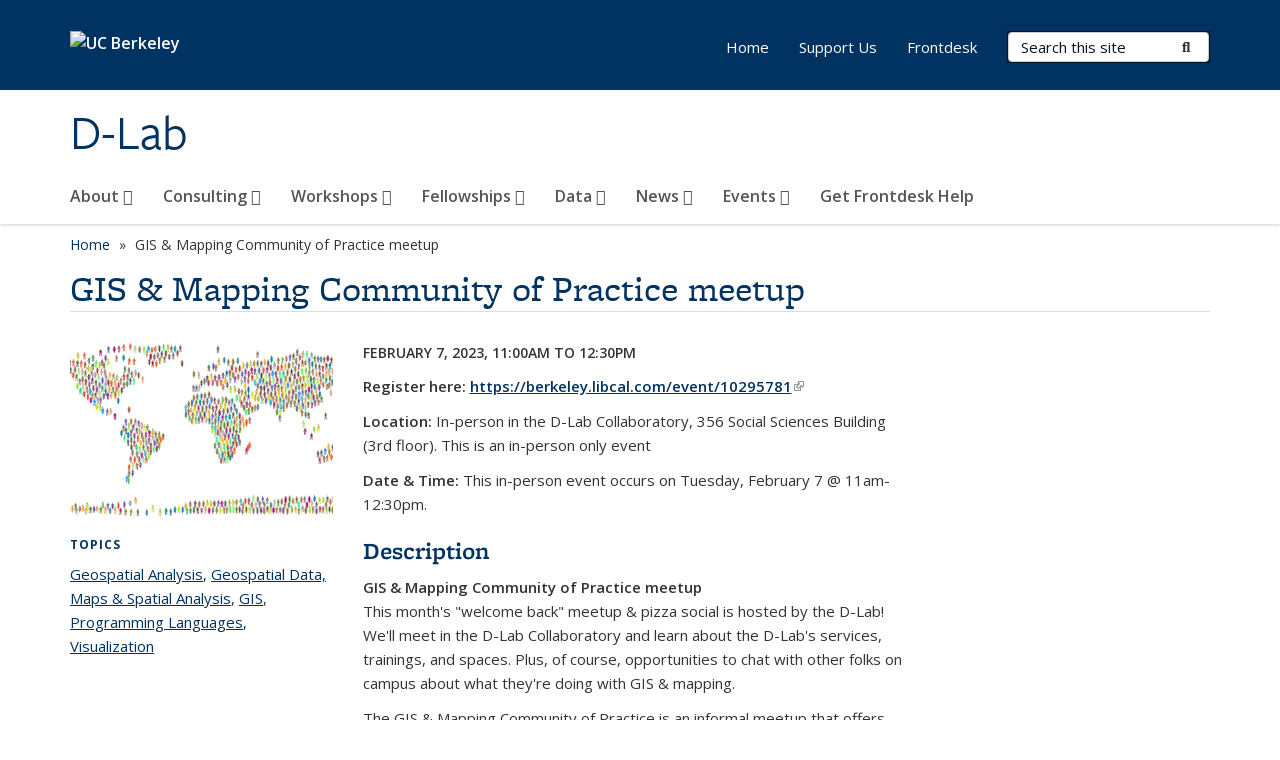

--- FILE ---
content_type: text/html; charset=utf-8
request_url: https://dlab.berkeley.edu/events/gis-mapping-community-practice-meetup/2023-02-07
body_size: 7802
content:
<!DOCTYPE html>
<html lang="en" dir="ltr">
<head>
  <meta http-equiv="X-UA-Compatible" content="IE=edge" />
<meta http-equiv="Content-Type" content="text/html; charset=utf-8" />
<meta name="Generator" content="Drupal 7 (http://drupal.org)" />
<link rel="canonical" href="/events/gis-mapping-community-practice-meetup/2023-02-07" />
<link rel="shortlink" href="/node/976" />
<link rel="shortcut icon" href="https://dlab.berkeley.edu/profiles/openberkeley/themes/openberkeley_theme_brand/favicon.ico" type="image/vnd.microsoft.icon" />
<meta name="viewport" content="width=device-width, initial-scale=1.0" />
  <meta name="twitter:dnt" content="on">
  <title>GIS &amp; Mapping Community of Practice meetup | D-Lab</title>
  <link type="text/css" rel="stylesheet" href="https://dlab.berkeley.edu/sites/default/files/css/css_kShW4RPmRstZ3SpIC-ZvVGNFVAi0WEMuCnI0ZkYIaFw.css" media="all" />
<link type="text/css" rel="stylesheet" href="https://dlab.berkeley.edu/sites/default/files/css/css_TnnMw6Mh72mEvaDujXjSbFOpptbdTbtXwXrVO5d8QpM.css" media="all" />
<link type="text/css" rel="stylesheet" href="https://dlab.berkeley.edu/sites/default/files/css/css_chT_6PuYTzIFf2SaQIt5YCP6ydr3qurs9i8u4MpbJGA.css" media="all" />
<link type="text/css" rel="stylesheet" href="https://dlab.berkeley.edu/sites/default/files/css/css_P7--I-hb0gcJsTQhFYqCt9Bbt--MYpgAtnA2MzSE2j8.css" media="screen" />
<link type="text/css" rel="stylesheet" href="https://dlab.berkeley.edu/sites/default/files/css/css_eg2bHbWhE9FskhJvdP60LoBRlGv2T4AQBr7_zwKjA_Y.css" media="all" />
<link type="text/css" rel="stylesheet" href="https://dlab.berkeley.edu/sites/default/files/css/css_aCRtJR8TPckvDvyjmRitctVOCP-SAi3FB5a6YtNSVo4.css" media="all" />
<link type="text/css" rel="stylesheet" href="https://dlab.berkeley.edu/sites/default/files/css/css_l0nY-aVTB09v9_xTUkXAdhv2Pm24M2ixkWW-la0gqA0.css" media="all" />
<link type="text/css" rel="stylesheet" href="https://dlab.berkeley.edu/sites/default/files/css/css_qpsIBcs9JSa7ccwyEmky_c737hDf6nNOZA81Rs9WHqg.css" media="print" />
<link type="text/css" rel="stylesheet" href="https://dlab.berkeley.edu/sites/default/files/css/css_vVHKxTM0GJ1H06xa3A56ODjmnaQjaHfKtNGjZ_0rAHQ.css" media="all" />
<link type="text/css" rel="stylesheet" href="//fonts.googleapis.com/css?family=Open+Sans:300italic,400italic,600italic,700italic,800italic,400,300,600,700,800" media="all" />
<link type="text/css" rel="stylesheet" href="//use.typekit.net/aeg3kye.css" media="all" />
  <script type="application/json" data-drupal-selector="drupal-settings-json">{"basePath":"\/","pathPrefix":"","setHasJsCookie":0,"ajaxPageState":{"theme":"openberkeley_theme_brand","theme_token":"WFMfOC-KPGkeENPezeCYro6znyMTjRMZDmZ1QKmvQUQ","js":{"profiles\/openberkeley\/modules\/panopoly\/panopoly_widgets\/panopoly-widgets.js":1,"profiles\/openberkeley\/modules\/panopoly\/panopoly_widgets\/panopoly-widgets-spotlight.js":1,"profiles\/openberkeley\/modules\/openberkeley\/openberkeley_admin\/openberkeley_admin_siteimprove.js":1,"profiles\/openberkeley\/themes\/openberkeley_theme_base\/assets\/js\/bootstrap-accessibility.js":1,"profiles\/openberkeley\/modules\/contrib\/jquery_update\/replace\/jquery\/1.10\/jquery.min.js":1,"misc\/jquery-extend-3.4.0.js":1,"misc\/jquery-html-prefilter-3.5.0-backport.js":1,"misc\/jquery.once.js":1,"misc\/drupal.js":1,"misc\/drupal-settings-loader.js":1,"profiles\/openberkeley\/libraries\/bootstrap\/js\/bootstrap.min.js":1,"profiles\/openberkeley\/modules\/contrib\/jquery_update\/replace\/ui\/ui\/minified\/jquery.ui.core.min.js":1,"profiles\/openberkeley\/modules\/contrib\/jquery_update\/replace\/ui\/ui\/minified\/jquery.ui.widget.min.js":1,"profiles\/openberkeley\/modules\/contrib\/jquery_update\/replace\/ui\/ui\/minified\/jquery.ui.tabs.min.js":1,"profiles\/openberkeley\/modules\/contrib\/jquery_update\/replace\/ui\/ui\/minified\/jquery.ui.accordion.min.js":1,"misc\/form-single-submit.js":1,"profiles\/openberkeley\/modules\/panopoly\/panopoly_images\/panopoly-images.js":1,"profiles\/openberkeley\/modules\/contrib\/entityreference\/js\/entityreference.js":1,"profiles\/openberkeley\/modules\/openberkeley\/openberkeley_faq\/openberkeley_faq.js":1,"profiles\/openberkeley\/modules\/openberkeley\/openberkeley_portfolio\/openberkeley_portfolio.js":1,"profiles\/openberkeley\/modules\/openberkeley\/openberkeley_theme\/openberkeley_theme.js":1,"profiles\/openberkeley\/modules\/openberkeley\/openberkeley_twitter\/js\/openberkeley-twitter.js":1,"profiles\/openberkeley\/modules\/openberkeley\/openberkeley_wysiwyg_override\/js\/openberkeley-wysiwyg-override.js":1,"profiles\/openberkeley\/modules\/panopoly\/panopoly_magic\/panopoly-magic.js":1,"profiles\/openberkeley\/modules\/panopoly\/panopoly_theme\/js\/panopoly-accordion.js":1,"profiles\/openberkeley\/modules\/contrib\/caption_filter\/js\/caption-filter.js":1,"profiles\/openberkeley\/libraries\/maphilight\/jquery.maphilight.min.js":1,"profiles\/openberkeley\/libraries\/jquery.imagesloaded\/jquery.imagesloaded.min.js":1,"profiles\/openberkeley\/modules\/contrib\/google_analytics\/googleanalytics.js":1,"https:\/\/www.googletagmanager.com\/gtag\/js?id=UA-37594331-1":1,"public:\/\/js\/google-analytics-70267258d7738b1d9d1ecb9f215dbaf2.js":1,"profiles\/openberkeley\/modules\/contrib\/extlink\/js\/extlink.js":1,"profiles\/openberkeley\/themes\/radix\/assets\/js\/radix.script.js":1,"profiles\/openberkeley\/themes\/openberkeley_theme_base\/assets\/js\/openberkeley_theme_base.script.js":1,"profiles\/openberkeley\/themes\/openberkeley_theme_base\/assets\/js\/drupal-announce.js":1,"profiles\/openberkeley\/themes\/openberkeley_theme_brand\/assets\/js\/openberkeley_theme_brand.script.js":1},"css":{"modules\/system\/system.base.css":1,"modules\/system\/system.messages.css":1,"modules\/system\/system.theme.css":1,"misc\/ui\/jquery.ui.theme.css":1,"misc\/ui\/jquery.ui.accordion.css":1,"modules\/book\/book.css":1,"modules\/field\/theme\/field.css":1,"profiles\/openberkeley\/modules\/contrib\/mvpcreator_theme\/css\/mvpcreator-theme.css":1,"modules\/node\/node.css":1,"profiles\/openberkeley\/modules\/openberkeley\/openberkeley_brand_widgets\/css\/openberkeley-widgets-hero.css":1,"profiles\/openberkeley\/modules\/openberkeley\/openberkeley_brand_widgets\/css\/openberkeley-widgets-image.css":1,"profiles\/openberkeley\/modules\/openberkeley\/openberkeley_brand_widgets\/css\/openberkeley-widgets-modal.css":1,"profiles\/openberkeley\/modules\/openberkeley\/openberkeley_brand_widgets\/css\/openberkeley-widgets-promo.css":1,"profiles\/openberkeley\/modules\/openberkeley\/openberkeley_brand_widgets\/css\/openberkeley-widgets-thumbnail-list.css":1,"sites\/all\/modules\/openberkeley_event\/openberkeley_event.css":1,"profiles\/openberkeley\/modules\/openberkeley\/openberkeley_faq\/openberkeley_faq.css":1,"profiles\/openberkeley\/modules\/openberkeley\/openberkeley_news\/openberkeley_news.css":1,"profiles\/openberkeley\/modules\/openberkeley\/openberkeley_people\/openberkeley_people.css":1,"profiles\/openberkeley\/modules\/openberkeley\/openberkeley_portfolio\/openberkeley_portfolio.css":1,"profiles\/openberkeley\/modules\/openberkeley\/openberkeley_pubs\/openberkeley_pubs.css":1,"profiles\/openberkeley\/modules\/openberkeley\/openberkeley_svc_catalog\/openberkeley_svc_catalog.css":1,"profiles\/openberkeley\/modules\/openberkeley\/openberkeley_theme\/openberkeley-theme.css":1,"profiles\/openberkeley\/modules\/openberkeley\/openberkeley_search\/openberkeley_top_results\/openberkeley_top_results.css":1,"profiles\/openberkeley\/modules\/openberkeley\/openberkeley_wysiwyg_override\/css\/openberkeley-wysiwyg-override-list-properties.css":1,"profiles\/openberkeley\/modules\/panopoly\/panopoly_core\/css\/panopoly-dropbutton.css":1,"profiles\/openberkeley\/modules\/panopoly\/panopoly_magic\/css\/panopoly-magic.css":1,"profiles\/openberkeley\/modules\/panopoly\/panopoly_theme\/css\/panopoly-featured.css":1,"profiles\/openberkeley\/modules\/panopoly\/panopoly_theme\/css\/panopoly-accordian.css":1,"profiles\/openberkeley\/modules\/panopoly\/panopoly_theme\/css\/panopoly-layouts.css":1,"profiles\/openberkeley\/modules\/panopoly\/panopoly_widgets\/panopoly-widgets.css":1,"profiles\/openberkeley\/modules\/panopoly\/panopoly_widgets\/panopoly-widgets-spotlight.css":1,"profiles\/openberkeley\/modules\/panopoly\/panopoly_wysiwyg\/panopoly-wysiwyg.css":1,"profiles\/openberkeley\/modules\/contrib\/radix_layouts\/radix_layouts.css":1,"modules\/search\/search.css":1,"modules\/user\/user.css":1,"profiles\/openberkeley\/modules\/contrib\/extlink\/css\/extlink.css":1,"profiles\/openberkeley\/modules\/contrib\/views\/css\/views.css":1,"profiles\/openberkeley\/modules\/openberkeley\/openberkeley_widgets\/openberkeley_widgets.css":1,"profiles\/openberkeley\/modules\/contrib\/caption_filter\/caption-filter.css":1,"profiles\/openberkeley\/modules\/contrib\/ctools\/css\/ctools.css":1,"profiles\/openberkeley\/modules\/contrib\/panels\/css\/panels.css":1,"profiles\/openberkeley\/modules\/contrib\/date\/date_api\/date.css":1,"profiles\/openberkeley\/themes\/openberkeley_theme_brand\/assets\/css\/bootstrap-custom.css":1,"profiles\/openberkeley\/themes\/openberkeley_theme_base\/assets\/css\/bootstrap-accessibility.css":1,"profiles\/openberkeley\/themes\/openberkeley_theme_base\/assets\/css\/openberkeley_theme_base.style.css":1,"profiles\/openberkeley\/themes\/openberkeley_theme_brand\/assets\/css\/openberkeley_theme_brand.style.css":1,"profiles\/openberkeley\/themes\/openberkeley_theme_brand\/assets\/css\/brand_openberkeley_event.css":1,"profiles\/openberkeley\/themes\/openberkeley_theme_brand\/assets\/css\/brand_openberkeley_event_reg.css":1,"profiles\/openberkeley\/themes\/openberkeley_theme_brand\/assets\/css\/brand_openberkeley_news.css":1,"profiles\/openberkeley\/themes\/openberkeley_theme_brand\/assets\/css\/brand_openberkeley_portfolio.css":1,"profiles\/openberkeley\/themes\/openberkeley_theme_brand\/assets\/css\/brand_openberkeley_privatepages.css":1,"profiles\/openberkeley\/themes\/openberkeley_theme_brand\/assets\/css\/brand_openberkeley_pubs.css":1,"profiles\/openberkeley\/themes\/openberkeley_theme_brand\/assets\/css\/brand_openberkeley_people.css":1,"profiles\/openberkeley\/themes\/openberkeley_theme_brand\/assets\/css\/brand_openberkeley_search.css":1,"profiles\/openberkeley\/themes\/openberkeley_theme_brand\/assets\/css\/brand_openberkeley_faq.css":1,"profiles\/openberkeley\/themes\/openberkeley_theme_brand\/assets\/css\/print.css":1,"profiles\/openberkeley\/modules\/openberkeley\/openberkeley_theme\/openberkeley-theme-collapsible.css":1,"profiles\/openberkeley\/modules\/openberkeley\/openberkeley_wysiwyg_override\/css\/openberkeley-wysiwyg-override.css":1,"profiles\/openberkeley\/modules\/panopoly\/panopoly_images\/panopoly-images.css":1,"profiles\/openberkeley\/themes\/openberkeley_theme_base\/assets\/fonts\/fontawesome-v6\/css\/fontawesome.min.css":1,"profiles\/openberkeley\/themes\/openberkeley_theme_base\/assets\/fonts\/fontawesome-v6\/css\/brands.min.css":1,"profiles\/openberkeley\/themes\/openberkeley_theme_base\/assets\/fonts\/fontawesome-v6\/css\/solid.min.css":1,"profiles\/openberkeley\/themes\/openberkeley_theme_base\/assets\/fonts\/fontawesome-v6\/css\/v4-font-face.min.css":1,"\/\/fonts.googleapis.com\/css?family=Open+Sans:300italic,400italic,600italic,700italic,800italic,400,300,600,700,800":1,"\/\/use.typekit.net\/aeg3kye.css":1}},"CToolsModal":{"modalSize":{"type":"scale","width":".9","height":".9","addWidth":0,"addHeight":0,"contentRight":25,"contentBottom":75},"modalOptions":{"opacity":".55","background-color":"#FFF"},"animationSpeed":"fast","modalTheme":"CToolsModalDialog","throbberTheme":"CToolsModalThrobber"},"panopoly_magic":{"pane_add_preview_mode":"single"},"googleanalytics":{"account":["UA-37594331-1"],"trackOutbound":1,"trackMailto":1,"trackDownload":1,"trackDownloadExtensions":"7z|aac|arc|arj|asf|asx|avi|bin|csv|doc(x|m)?|dot(x|m)?|exe|flv|gif|gz|gzip|hqx|jar|jpe?g|js|mp(2|3|4|e?g)|mov(ie)?|msi|msp|pdf|phps|png|ppt(x|m)?|pot(x|m)?|pps(x|m)?|ppam|sld(x|m)?|thmx|qtm?|ra(m|r)?|sea|sit|tar|tgz|torrent|txt|wav|wma|wmv|wpd|xls(x|m|b)?|xlt(x|m)|xlam|xml|z|zip"},"urlIsAjaxTrusted":{"\/search\/node":true},"extlink":{"extTarget":0,"extClass":"ext","extLabel":"(link is external)","extImgClass":0,"extIconPlacement":"append","extSubdomains":0,"extExclude":"(dlab\\.berkeley\\.edu)","extInclude":"","extCssExclude":"map","extCssExplicit":"","extAlert":0,"extAlertText":"This link will take you to an external web site. We are not responsible for their content.","mailtoClass":"mailto","mailtoLabel":"(link sends e-mail)","extUseFontAwesome":false},"openberkeley_theme_base":{"disable_linearizable_tables":false,"file_link_icons":1}}</script>
<script type="text/javascript" src="https://dlab.berkeley.edu/sites/default/files/js/js_SJgtMdhzo0raDjyuHJR-mtSH_mzSDwMhzOyHsnAskDQ.js"></script>
<script type="text/javascript" src="https://dlab.berkeley.edu/sites/default/files/js/js_J1LDKrZlf6nq7Ka0onHwg3MUNfwG75SSQi30oTn81HA.js"></script>
<script type="text/javascript" src="https://dlab.berkeley.edu/sites/default/files/js/js_t9icEiX9XfItItxUHRe1u-5ygCUcZotCyMJjhxvZw5c.js"></script>
<script type="text/javascript" src="https://dlab.berkeley.edu/sites/default/files/js/js_-XMY613WD2BTXjfxSlzZQ9Eo0bw4-h-ZZomLzclkVkU.js"></script>
<script type="text/javascript" src="https://www.googletagmanager.com/gtag/js?id=UA-37594331-1"></script>
<script type="text/javascript" src="https://dlab.berkeley.edu/sites/default/files/js/js_5G4Qebq16wfIBY5uvIolzN16B131lfJgDudfnvE6gKE.js"></script>
<script type="text/javascript" src="https://dlab.berkeley.edu/sites/default/files/js/js_dLmXSnakSlQtnZLfaN1SzmwinPEDYG7s4CVD6dWEOCk.js"></script>
</head>
<body class="html not-front not-logged-in no-sidebars page-node page-node- page-node-976 node-type-openberkeley-event page-event region-content panel-layout-radix_harris panel-region-column1 panel-region-contentmain no-slogan site-name-normal site-name-option-new" >
  <div id="skip-link" role="navigation" aria-label="Skip links">
    <a href="#main" class="element-invisible element-focusable">Skip to main content</a>
  </div>
      <header id="header" class="header">
  <div class="container">
    <div class="navbar navbar-default">
      <div class="home-branding">
        <a href="https://www.berkeley.edu" class="home-link"><div id="new-wordmark"><img src="/profiles/openberkeley/themes/openberkeley_theme_base/assets/images/logo-berkeley-white-2.svg" alt="UC Berkeley"></div></a>
              </div>
      <!-- Brand and toggle get grouped for better mobile display -->
      <button type="button" class="navbar-toggle collapsed" data-toggle="collapse" data-target="#navbar-collapse" aria-controls="navbar-collapse">
        <span class="sr-only">Toggle navigation</span>
        <span class="icon-bar"></span>
        <span class="icon-bar"></span>
        <span class="icon-bar"></span>
      </button>
      <div class="navbar-header">
        <div class="navbar-brand">
                    <div id="site-name-and-slogan">
                                                      <div id="site-name">
                                      <a href="/" rel="home" title="Home">
                      D-Lab                    </a>
                                  </div>
                                    </div>
        </div>
      </div> <!-- /.navbar-header -->

      <!-- Collect the nav links, forms, and other content for toggling -->
      <nav class="collapse navbar-collapse" id="navbar-collapse" aria-label="Primary">
                  <form class="search-form clearfix navbar-form navbar-right" role="search" aria-label="Sitewide search" action="/search/node" method="post" id="search-form--2" accept-charset="UTF-8"><div><div class="container-inline form-inline form-wrapper" id="edit-basic--2"><div class="form-item form-type-textfield form-item-keys form-group">
  <label class="element-invisible" for="edit-keys--2">Search Terms </label>
 <input placeholder="Search this site" class="form-control form-control form-text" type="text" id="edit-keys--2" name="keys" value="" size="20" maxlength="255" />
</div>
<button type="submit" id="edit-submit--2" name="op" value="Submit Search" class="form-submit btn btn-default btn-primary"><span class="fa fa-search"></span> <span class="button-text">Submit Search</span></button></div><input type="hidden" name="form_build_id" value="form-JoRJoDGka1Rh4L51Ug4Rx_ksApRjMS6b227PoLwIBJg" />
<input type="hidden" name="form_id" value="search_form" />
</div></form>                <div id="primary-nav">
                      <ul id="main-menu" class="menu nav navbar-nav">
              <li class="first expanded dropdown menu-link-about-"><a href="/about" title="Description box found in the &quot;menu settings&quot;" class="dropdown-toggle" data-toggle="dropdown" data-target="#">About <span class="fa fa-caret-down"></span></a><ul class="dropdown-menu"><li class="first collapsed menu-link-people"><a href="/about/people" title="Learn more about fellows, consultants, and other staff here.">People</a></li>
<li class="leaf menu-link-about-us"><a href="/about/about-us">About Us</a></li>
<li class="leaf menu-link-contact-us"><a href="/about/contact-us">Contact us</a></li>
<li class="collapsed menu-link-join-us"><a href="/about/join-us">Join Us</a></li>
<li class="last leaf menu-link-support-us"><a href="/about/support-us">Support Us</a></li>
</ul></li>
<li class="expanded dropdown menu-link-consulting-"><a href="/consulting" class="dropdown-toggle" data-toggle="dropdown" data-target="#">Consulting <span class="fa fa-caret-down"></span></a><ul class="dropdown-menu"><li class="first collapsed menu-link-consultants"><a href="/consulting/consultants">Consultants</a></li>
<li class="leaf menu-link-submit-a-consulting-request"><a href="/consulting/submit-consulting-request">Submit a Consulting Request</a></li>
<li class="leaf menu-link-consulting-appointments"><a href="/consulting/appointments" title="">Consulting Appointments</a></li>
<li class="leaf menu-link-get-frontdesk-help"><a href="/frontdesk" title="">Get Frontdesk Help</a></li>
<li class="last leaf menu-link-discovery-support"><a href="/consulting/discovery-support">Discovery Support</a></li>
</ul></li>
<li class="expanded dropdown menu-link-workshops-"><a href="/training" title="" class="dropdown-toggle" data-toggle="dropdown" data-target="#">Workshops <span class="fa fa-caret-down"></span></a><ul class="dropdown-menu"><li class="first leaf menu-link-upcoming-workshops"><a href="https://dlab.my.salesforce-sites.com/events" title="" rel="noreferrer">Upcoming Workshops</a></li>
<li class="leaf menu-link-past-workshops"><a href="/training/past-workshops">Past Workshops</a></li>
<li class="leaf menu-link-ai-workshops"><a href="/workshops/ai-workshops">AI Workshops</a></li>
<li class="collapsed menu-link-computational-social-science-training-program"><a href="/training/computational-social-science-training-program" title="">Computational Social Science Training Program</a></li>
<li class="last leaf menu-link-workshop-catalog"><a href="https://dlab-berkeley.github.io/dlab-workshops/" title="Workshop catalog" rel="noreferrer">Workshop Catalog</a></li>
</ul></li>
<li class="expanded dropdown menu-link-fellowships-"><a href="/d-lab-fellowships" title="D-Lab Fellowships" class="dropdown-toggle" data-toggle="dropdown" data-target="#">Fellowships <span class="fa fa-caret-down"></span></a><ul class="dropdown-menu"><li class="first collapsed menu-link-data-science--ai-fellowship"><a href="/fellowships/d-lab-data-science-ai-fellowship">Data Science &amp; AI Fellowship</a></li>
<li class="last leaf menu-link-new-google-latinx-ai-fellowship"><a href="/fellowships/new-lrc-latinx-ai-fellowship">NEW: Google Latinx AI Fellowship</a></li>
</ul></li>
<li class="expanded dropdown menu-link-data-"><a href="/data" class="dropdown-toggle" data-toggle="dropdown" data-target="#">Data <span class="fa fa-caret-down"></span></a><ul class="dropdown-menu"><li class="first leaf menu-link-federal-statistical-research-data-center"><a href="/data/fsrdc-data-and-guidelines" title="">Federal Statistical Research Data Center</a></li>
<li class="leaf menu-link-california-public-opinion-polls"><a href="/data/california-public-opinion-polls">California Public Opinion Polls</a></li>
<li class="leaf menu-link-social-science--digital-humanities-data"><a href="/data/social-science-digital-humanities-data">Social Science &amp; Digital Humanities Data</a></li>
<li class="leaf menu-link-zillow-ztrax-data"><a href="/data/zillow-ztrax-data">Zillow ZTRAX Data</a></li>
<li class="leaf menu-link-qualtrics-support-at-berkeley"><a href="/data/qualtrics-support-berkeley">Qualtrics Support at Berkeley</a></li>
<li class="last leaf menu-link-uc-data"><a href="/data/uc-data">UC DATA</a></li>
</ul></li>
<li class="expanded dropdown menu-link-news-"><a href="/news" class="dropdown-toggle" data-toggle="dropdown" data-target="#">News <span class="fa fa-caret-down"></span></a><ul class="dropdown-menu"><li class="first leaf menu-link-blog-posts"><a href="/news/blog-posts">Blog Posts</a></li>
<li class="leaf menu-link-weekly-newsletter"><a href="/news/weekly-newsletter">Weekly Newsletter</a></li>
<li class="last leaf menu-link-subscribe"><a href="/news/weekly-newsletter-subscribe">Subscribe</a></li>
</ul></li>
<li class="expanded dropdown menu-link-events-"><a href="/events" class="dropdown-toggle" data-toggle="dropdown" data-target="#">Events <span class="fa fa-caret-down"></span></a><ul class="dropdown-menu"><li class="first leaf menu-link-calendar"><a href="/events/calendar">Calendar</a></li>
<li class="last leaf menu-link-all-events"><a href="/events/all-events">All Events</a></li>
</ul></li>
<li class="last leaf menu-link-get-frontdesk-help"><a href="/frontdesk">Get Frontdesk Help</a></li>
            </ul>
                  </div>
        <div id="secondary-nav">
          <div class="container">
            <div class="secondary-nav-quick-links-wrapper">
                              <h2 class="visible-xs visible-sm">Secondary navigation</h2>
                <ul id="secondary-menu" class="menu nav navbar-nav navbar-right">
                  <li class="first leaf menu-link-home"><a href="/home" title="Return to the D-Lab home page">Home</a></li>
<li class="leaf menu-link-support-us"><a href="https://give.berkeley.edu/fund/FN7447000" title="Give to D-Lab" rel="noreferrer">Support Us</a></li>
<li class="last leaf menu-link-frontdesk"><a href="/frontdesk" title="">Frontdesk</a></li>

                                  </ul>
                          </div>
          </div>
        </div>
      </nav><!-- /.navbar-collapse -->
    </div><!-- /.navbar -->
  </div> <!-- /.container -->
</header>

<div id="main-wrapper" class="main-wrapper ">
  <nav id="pre-content" class="container" aria-label="Breadcrumbs">
    <div class="row">
      <div class="col-md-12">
                  <div id="breadcrumb" class="visible-desktop">
            <div class="item-list"><ul class="breadcrumb"><li class="first"><a href="/home">Home</a></li>
<li class="last">GIS &amp; Mapping Community of Practice meetup</li>
</ul></div>          </div>
              </div>
    </div>
  </nav> <!-- /#pre-content -->
  <div id="main" role="main" tabIndex="-1">
    <div id="title-pre-content" class="container">
      <div class="row">
        <div class="col-md-12">
                  <div class="page-title">
            <div class="container">
              <h1 class="title">GIS &amp; Mapping Community of Practice meetup</h1>
            </div>
          </div>
                  <div id="page-header">
                                        </div>
        </div>
      </div>
    </div> <!-- /#title-pre-content -->
        <div id="main-content" class="container">
          <div id="content" class="col-md-12">
        <div class="main">
          <div id="main-inner">
              <div class="region region-content">
    
<div class="panel-display harris clearfix radix-harris" >

  <div class="container-fluid">
    <div class="row">
      <div class="col-sm-12 radix-layouts-header panel-panel">
        <div class="panel-panel-inner">
                  </div>
      </div>
    </div>
    
    <div class="row">
      <div class="col-sm-4 col-md-3 radix-layouts-column1 panel-panel">
        <div class="panel-panel-inner">
          <div class="panel-pane pane-entity-field pane-node-field-featured-image openberkeley-theme-subtle-header-style"  >
  
      
  
  <div class="pane-content">
    <div class="field field-name-field-featured-image field-type-image field-label-hidden"><div class="field-items"><div class="field-item even"><img class="openberkeley-brand-widgets-rectangle" src="https://dlab.berkeley.edu/sites/default/files/styles/openberkeley_brand_widgets_rectangle/public/gis-mapping-icon.png?itok=ob5umcNs&amp;timestamp=1675218851" width="768" height="512" alt="" /></div></div></div>  </div>

  
  </div>
<div class="panel-pane pane-entity-field pane-node-field-openberkeley-topics"  >
  
        <h2 class="pane-title">
      Topics    </h2>
    
  
  <div class="pane-content">
    <div class="field field-name-field-openberkeley-topics field-type-taxonomy-term-reference field-label-hidden"><div class="field-items"><div class="field-item even"><div class="openberkeley-textformatter-list"><a href="/topics/geospatial-analysis">Geospatial Analysis<span class="element-invisible"> topic page</span></a>, <a href="/topics/geospatial-data-maps-spatial-analysis">Geospatial Data, Maps &amp; Spatial Analysis<span class="element-invisible"> topic page</span></a>, <a href="/topics/gis">GIS<span class="element-invisible"> topic page</span></a>, <a href="/topics/programming-languages">Programming Languages<span class="element-invisible"> topic page</span></a>, <a href="/topics/visualization">Visualization<span class="element-invisible"> topic page</span></a></div></div></div></div>  </div>

  
  </div>
        </div>
      </div>
      <div class="col-sm-4 col-md-6 radix-layouts-content panel-panel">
        <div class="panel-panel-inner">
          <div class="panel-pane pane-node-content"  >
  
      
  
  <div class="pane-content">
    <article class="node node-openberkeley-event node-view--full clearfix">

  
      
  
  <div class="content">
    <div class="field field-name-field-openberkeley-event-date field-type-datetime field-label-hidden"><div class="field-items"><div class="field-item even"><span  class="date-display-single">February 7, 2023, <span  class="date-display-range"><span  class="date-display-start">11:00am</span> to <span  class="date-display-end">12:30pm</span></span></span></div></div></div><div class="field field-name-body field-type-text-with-summary field-label-hidden"><div class="field-items"><div class="field-item even"><p><strong>Register here: <a href="https://berkeley.libcal.com/event/10295781" rel="noreferrer">https://berkeley.libcal.com/event/10295781</a></strong></p>
<p><strong>Location:</strong><span> In-person in the D-Lab Collaboratory, 356 Social Sciences Building (3rd floor). This is an in-person only event</span></p>
<p><strong>Date &amp; Time:</strong><span> This in-person event occurs on Tuesday, February 7 @ 11am-12:30pm.</span></p>
<h3><strong><span>Description</span></strong></h3>
<p><strong>GIS &amp; Mapping Community of Practice meetup</strong> <br>This month's "welcome back" meetup &amp; pizza social is hosted by the D-Lab! We'll meet in the D-Lab Collaboratory and learn about the D-Lab's services, trainings, and spaces. Plus, of course, opportunities to chat with other folks on campus about what they're doing with GIS &amp; mapping.</p>
<p>The GIS &amp; Mapping Community of Practice is an informal meetup that offers participants an opportunity to get to know other people using mapping tools and techniques across campus, regardless of discipline. Whether you're just getting started exploring GIS &amp; Mapping or a seasoned pro (or anywhere in between!), all are welcome to participate in the GIS &amp; Mapping Community of Practice. Bring your questions and get excited to meet fellow mappers!</p>
<p><strong>Related LibGuide:</strong> GIS (Geographic Information Systems) by Susan Powell</p>
<p><strong><span>Location:</span></strong>In-person in the D-Lab Collaboratory, 356 <a href="https://dac.berkeley.edu/navigating-cal/buildings/social-sciences-building-ssb" rel="noreferrer">Social Sciences Building</a> (3rd floor). This is an in-person only event</p>
<p><span><strong>Register here:</strong> <a href="https://berkeley.libcal.com/event/10295781" rel="noreferrer">https://berkeley.libcal.com/event/10295781</a></span></p>
<p><strong>Questions?</strong><span> Email: </span><a href="mailto:dlab-frontdesk@berkeley.edu" target="_blank" rel="noopener noreferrer">dlab-frontdesk@berkeley.edu</a></p></div></div></div><div class="field field-name-field-openberkeley-event-loc field-type-link-field field-label-inline clearfix"><div class="field-label">Location:&nbsp;</div><div class="field-items"><div class="field-item even">Remote via Zoom. Link will be sent on the morning of the event.</div></div></div>  </div>

  
  
</article>
  </div>

  
  </div>
        </div>
      </div>
      <div class="col-sm-4 col-md-3 radix-layouts-column2 panel-panel">
        <div class="panel-panel-inner">
                  </div>
      </div>
    </div>
  </div>
  
</div><!-- /.harris -->
  </div>
          </div>
        </div> <!-- /.main -->
      </div> <!-- /#content -->
                </div> <!-- /#main-content -->
  </div> <!-- role main -->
</div> <!-- /#main-wrapper -->

<footer id="footer" class="footer">
    <div id="footer-main">
    <div class="container">
              <div class="row">
          <div class="col-md-7">
                          <a href="https://www.berkeley.edu" rel="external" id="footer-logo">
                <img src="/profiles/openberkeley/themes/openberkeley_theme_brand/assets/images/logo-berkeley-gold.svg" alt="UC Berkeley" />
              </a>
            
                      </div>
          <div class="col-md-5">
            <div id="footer-main-first" class="clearfix">
                <div class="region region-footer">
    <div class="block block-menu block--">

      
  <div class="block__content">
    <ul class="nav nav-pills"><li class="first last leaf menu-link-home"><a href="/home">Home</a></li>
</ul>  </div>
</div>
  </div>
            </div>
            <div id="footer-main-last" class="clearfix">
                          </div>
          </div>
        </div>
          </div>
  </div>
  <div id="footer-bottom">
    <div class="container">
      <div class="row">
              </div>
      <div class="row">
                  <div class="col-md-6">
            <ul class="openberkeley-list-unbullet">
                          <li id="openberkeley"><small><a href="https://open.berkeley.edu">Powered by Open Berkeley</a></small></li>
              <li id="accessibility-info"><small><a href="https://dap.berkeley.edu/get-help/report-web-accessibility-issue">Accessibility<span class="element-invisible"> Statement</span></a></small></li>
              <li id="nondiscrimination"><small><a href="https://ophd.berkeley.edu/policies-and-procedures/nondiscrimination-policy-statement">Nondiscrimination<span class="element-invisible"> Policy Statement</span></a></small></li>
              <li id="openberkeley-privacy-statement"><small><a href="https://open.berkeley.edu/privacy-statement">Privacy<span class="element-invisible"> Statement</span></a></small></li>
                                      <li class="copyright"><small>Copyright © 2026 UC Regents; all rights reserved
</small></li>
                        </ul>
          </div>
          <div class="col-md-6">
            <p><small class="back-to-top"><a href="#skip-link">Back to Top</a></small></p>
          </div>
              </div>
    </div>
  </div>
</footer>
  <script type="text/javascript" src="https://dlab.berkeley.edu/sites/default/files/js/js_i91eXA1hlQ19ij0gQj-5Pyt3dDwj7KAen7yCjk7GTzY.js"></script>
<script type="text/javascript" src="https://dlab.berkeley.edu/sites/default/files/js/js_lt1kI2u-wMEf8J8KYX6ak2cSk8aYuY7vOgFkCdX5-B0.js"></script>
</body>
</html>